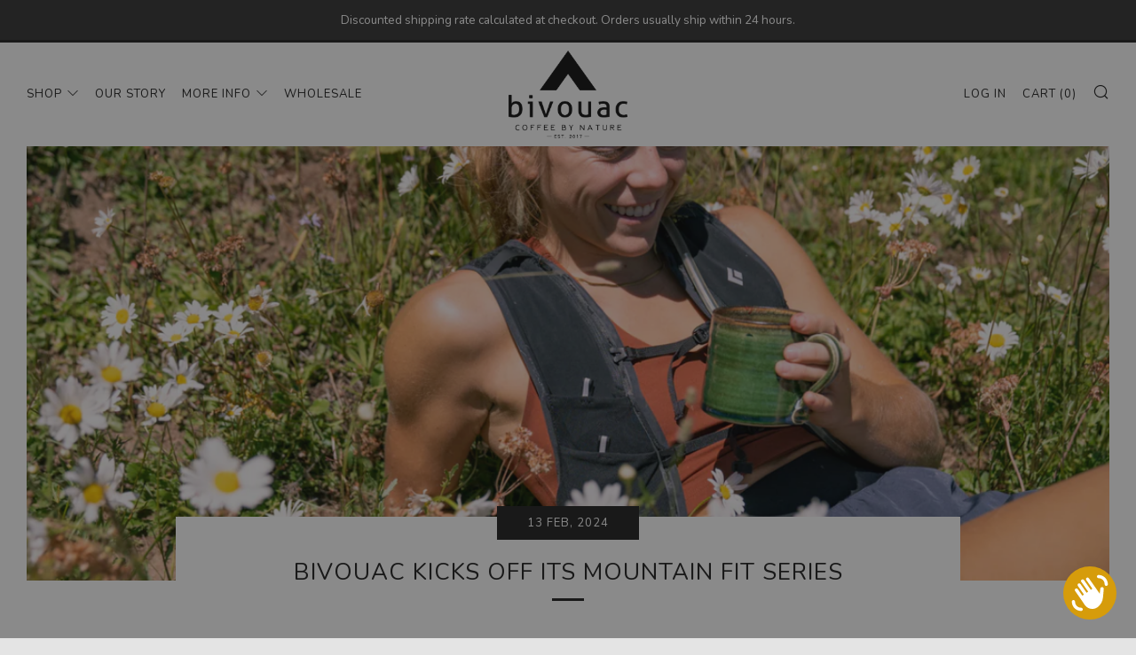

--- FILE ---
content_type: text/javascript
request_url: https://bivouac.coffee/cdn/shop/t/7/assets/custom.js?v=152733329445290166911584970432
body_size: -606
content:
//# sourceMappingURL=/cdn/shop/t/7/assets/custom.js.map?v=152733329445290166911584970432
